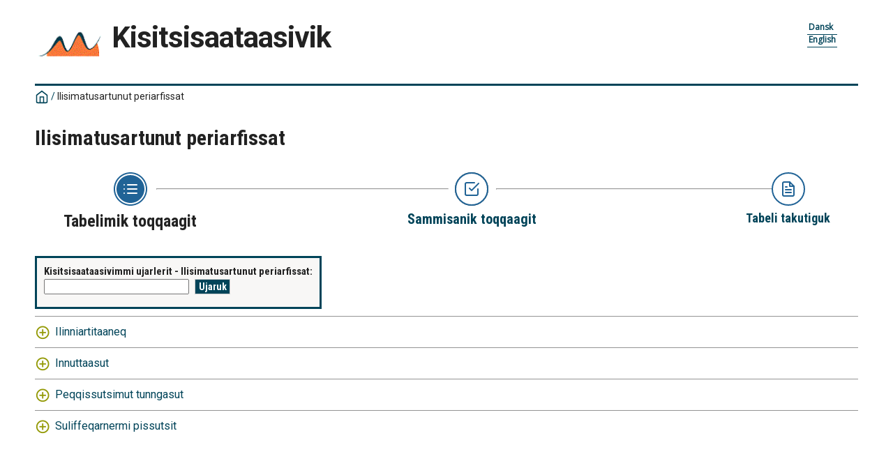

--- FILE ---
content_type: text/css
request_url: https://bank.stat.gl/Resources/Styles/main-common.css?v=23.0.0.26013
body_size: 31485
content:
@import url("https://fonts.googleapis.com/css?family=Open+Sans&display=swap");
@import url("https://fonts.googleapis.com/css?family=Roboto:400,700&display=swap");
@import url("https://fonts.googleapis.com/css?family=Roboto+Condensed:400,700&display=swap");
@import url("https://fonts.googleapis.com/css?family=Source+Code+Pro:400,700&display=swap");
@import url("https://fonts.googleapis.com/icon?family=Material+Icons");
/*@import './color-themes/_dark.scss';*/
/*@import './color-themes/_light.scss';*/
/*@import './color-themes/_official.scss';*/
/*#region  Active colors */
/*$pxweb-green-1: #ecfeed;*/
/*#endregion*/
/*#region  Active colors inside pxbox*/
/*#endregion*/
/*#region  Main color scheme */
/*#region Buttons */
/*
$pxbox-btn-color: $pxbox-white;
$pxbox-btn-bg: #007694;
$pxbox-btn-icon: $pxbox-btn-color;
$pxbox-btn-icon-hover: $pxbox-btn-bg;
*/
/*#endregion*/
/*#region Links */
/*#endregion*/
/*#endregion*/
/*@import './color-themes/_screen-reader.scss';*/
/*#region  Inactive colors - not in used */
/*
$pxweb-green-5: #075745;
$pxweb-red-1: #fdede7;
$pxweb-red-2: #ff896b;
$pxweb-red-4: #cb3713;
$negative-red: #f8a67d;
$pxweb-dark-1: #f0f8f9;
$pxweb-dark-3: #62919a;
$scrollbar-color: #b0b0b0;
  */
/*#endregion*/
@keyframes fadein {
  from {
    opacity: 0;
  }
  to {
    opacity: 1;
  }
}
/*This file shall end up empty, its just a helper*/
/* **********************************  _global-styles-on-elements.scss *********************************** */
#pxwebcontent body {
  font-family: "Open Sans", sans-serif !important;
  font-stretch: normal;
  font-weight: normal;
}

#pxwebcontent a {
  text-decoration: none;
}

#pxwebcontent html {
  /* Always display scroll. This prevents the auto-centering of the page to jump around between pages 
    /* where one page has scrollbar and the other one do not*/
  height: 102%;
}

h1 {
  font-family: Roboto Condensed, sans-serif;
  font-weight: 700;
  line-height: 100%;
  margin-top: 5px;
  /*    margin-left: 15px;*/
  display: block;
  color: #222;
  font-size: 30px;
  margin-bottom: 32px;
}

h2 {
  font-family: Roboto Condensed, sans-serif;
  font-weight: 700;
  line-height: 100%;
  margin-top: 5px;
  /*    margin-left: 15px;*/
  display: block;
  color: #222;
  font-size: 28px;
  margin-bottom: 22px;
}

h3 {
  font-family: Roboto Condensed, sans-serif;
  font-weight: 700;
  line-height: 100%;
  margin-top: 5px;
  /*    margin-left: 15px;*/
  display: block;
  color: #222;
  font-size: 22px;
  margin-bottom: 12px;
}

#pxwebcontent p {
  margin-bottom: 4px;
}

#pxwebcontent a:focus {
  outline: #9272fc solid 2px;
  outline-offset: 2px;
}

#pxwebcontent select:focus {
  outline: #9272fc solid 2px;
  outline-offset: 2px;
}

#pxwebcontent select {
  font-family: "Open Sans", sans-serif;
  font-size: 14px;
}

#pxwebcontent input {
  font-family: "Open Sans", sans-serif;
  font-size: 14px;
}

#pxwebcontent input:focus {
  outline: #9272fc solid 2px;
  outline-offset: 2px;
}

#pxwebcontent img {
  border: none;
}

#pxwebcontent a {
  text-decoration: none;
}

#pxwebcontent a:hover {
  text-decoration: underline;
}

/* **********************************  _global-styles.scss *********************************** */
#pxwebcontent .flex-row {
  display: flex;
  flex-direction: row;
}

#pxwebcontent .flex-column {
  display: flex;
  flex-direction: column;
}

#pxwebcontent .justify-space-between {
  justify-content: space-between;
}

#pxwebcontent .justify-space-around {
  justify-content: space-around;
}

#pxwebcontent .justify-center {
  justify-content: center;
}

#pxwebcontent .align-flex-start {
  align-items: flex-start;
}

#pxwebcontent .align-self-flex-start {
  align-self: flex-start;
}

#pxwebcontent .align-center {
  align-items: center;
}

#pxwebcontent .align-flex-end {
  align-items: flex-end;
}

#pxwebcontent .align-self-flex-end {
  align-self: flex-end;
}

#pxwebcontent .flex-wrap {
  flex-wrap: wrap;
}

#pxwebcontent .flex-wrap-reverse {
  flex-wrap: wrap-reverse;
}

#pxwebcontent .no-margin {
  margin: 0 !important;
}

#pxwebcontent .no-margin-right {
  margin-right: 0px !important;
}

#pxwebcontent .xs-margin-top {
  margin-top: 5px;
}

#pxwebcontent .s-margin-top {
  margin-top: 10px;
}

#pxwebcontent .m-margin-top {
  margin-top: 20px;
}

#pxwebcontent .l-margin-top {
  margin-top: 40px;
}

#pxwebcontent .xs-margin-left {
  margin-left: 10px;
}

#pxwebcontent .m-margin-left {
  margin-left: 20px;
}

#pxwebcontent .font-bold {
  font: bold;
}

/*
#pxwebcontent input:focus {
  outline: $pxweb-purple-3 solid 2px;
  outline-offset: 2px;
}
*/
/* **********************************  common/_accordion.scss *********************************** */
#pxwebcontent .pxweb-accordion {
  display: grid;
  width: 100%;
}
#pxwebcontent .pxweb-accordion .accordion-header {
  background-color: transparent;
  border: none;
  color: inherit;
  cursor: pointer;
  font-family: inherit;
  font-size: inherit;
  line-height: inherit;
  padding: 0;
  text-align: left;
  font-family: "Roboto Condensed", sans-serif !important;
  font-stretch: condensed;
  font-weight: bold;
  font-size: 20px;
  background-repeat: no-repeat;
  background-position-x: left;
  background-position-y: center;
  background-image: url('data:image/svg+xml;utf-8,<svg xmlns="http://www.w3.org/2000/svg" width="20" height="20" viewBox="0 0 20 20" fill="none" stroke="%23004459" stroke-width="2" stroke-linecap="round" stroke-linejoin="round" class="expand-icon"><polyline points="18 15 12 9 6 15"></polyline></svg>');
}
#pxwebcontent .pxweb-accordion .accordion-header:focus {
  outline: #9272fc solid 2px;
  outline-offset: 2px;
}
#pxwebcontent .pxweb-accordion .accordion-header.closed {
  background-image: url('data:image/svg+xml;utf-8,<svg xmlns="http://www.w3.org/2000/svg" width="20" height="20" viewBox="0 0 20 20" fill="none" stroke="%23004459" stroke-width="2" stroke-linecap="round" stroke-linejoin="round" class="expand-icon"><polyline points="6 9 12 15 18 9"></polyline></svg>');
  z-index: 0;
}
#pxwebcontent .pxweb-accordion .accordion-header .header-text {
  color: #222;
  padding-left: 30px;
}
#pxwebcontent .pxweb-accordion .accordion-header .sub-header {
  color: #004459;
}
#pxwebcontent .pxweb-accordion .accordion-header:hover .header-text, #pxwebcontent .pxweb-accordion .accordion-header:hover .sub-header {
  color: #004459;
}
#pxwebcontent .pxweb-accordion:not(.without-borders):before {
  border-top: 1px solid #949494;
  content: "";
  height: 2px;
  padding-bottom: 8px;
  display: block;
}
#pxwebcontent .pxweb-accordion:not(.without-borders):after {
  border-bottom: 1px solid #949494;
  content: "";
  height: 2px;
  margin-bottom: -1px;
  padding-top: 8px;
  display: block;
}
#pxwebcontent .pxweb-accordion button:disabled {
  cursor: not-allowed;
}
#pxwebcontent .pxweb-accordion.with-sub-header .button-grid {
  grid-template-columns: fit-content(100px) auto 20px;
}
#pxwebcontent .pxweb-accordion.with-sub-header .accordion-header .header-text {
  grid-column-start: 2;
}
#pxwebcontent .pxweb-accordion.with-sub-header .accordion-header .sub-header {
  align-self: start;
  grid-column-start: 1;
}
#pxwebcontent .pxweb-accordion .accordion-body {
  font-family: "Roboto", sans-serif !important;
  font-stretch: normal;
  font-weight: normal;
  color: #222;
  font-size: 16px;
  padding: 8px 20px 8px 0;
}
#pxwebcontent .pxweb-accordion .accordion-body.closed {
  display: none;
  height: 0;
}

/* **********************************  common/_button.scss *********************************** */
#pxwebcontent .pxweb-btn {
  font-family: "Roboto", sans-serif !important;
  font-stretch: normal;
  font-weight: normal;
  background-color: transparent;
  border: none;
  color: inherit;
  cursor: pointer;
  font-family: inherit;
  font-size: inherit;
  line-height: inherit;
  padding: 0;
  text-align: left;
  align-items: center;
  background-color: #fff;
  border: 2px solid #939905;
  border-radius: 2px;
  color: #939905;
  display: flex;
  font-size: 16px;
  font-weight: bold;
  height: fit-content;
  line-height: 1.25;
  min-height: 40px;
  padding: 12px 20px;
  text-align: center;
  text-underline-position: under;
  transition: background 0.18s, color 0.18s;
  white-space: normal;
  -webkit-appearance: none;
}
#pxwebcontent .pxweb-btn:focus {
  outline: #9272fc solid 2px;
  outline-offset: 2px;
}
#pxwebcontent .pxweb-btn:hover, #pxwebcontent .pxweb-btn:active {
  cursor: pointer;
}
#pxwebcontent .pxweb-btn:hover, #pxwebcontent .pxweb-btn:focus {
  background-color: #939905;
  color: #fff;
  text-decoration: underline;
}
#pxwebcontent .pxweb-btn:active {
  background-color: #004459;
  color: #fff;
}
#pxwebcontent .pxweb-btn:disabled {
  background-color: #fff;
  border-color: #949494;
  color: #949494;
  cursor: not-allowed;
}
#pxwebcontent .pxweb-btn:disabled:hover, #pxwebcontent .pxweb-btn:disabled:focus {
  text-decoration: none;
}
#pxwebcontent .pxweb-btn.negative:disabled {
  opacity: 0.3;
}
#pxwebcontent .pxweb-btn.negative:disabled:hover, #pxwebcontent .pxweb-btn.negative:disabled:focus {
  text-decoration: none;
}
#pxwebcontent .pxweb-btn.primary-btn {
  background: transparent;
  background-repeat: no-repeat;
  background-color: #004459;
  color: #fff;
  border: 2px solid #004459;
}
#pxwebcontent .pxweb-btn.primary-btn.with-icon {
  background-position: 8px 8px;
  padding-left: 40px;
}
#pxwebcontent .pxweb-btn.primary-btn:hover, #pxwebcontent .pxweb-btn.primary-btn:active, #pxwebcontent .pxweb-btn.primary-btn:focus {
  background-color: #004459;
  border: 2px solid #004459;
  text-decoration: underline;
}
#pxwebcontent .pxweb-btn.primary-btn:disabled {
  background: #949494;
  background-repeat: no-repeat;
  border: 2px solid #949494;
  color: #fff;
  cursor: not-allowed;
  font-weight: normal;
}
#pxwebcontent .pxweb-btn.primary-btn:disabled:hover, #pxwebcontent .pxweb-btn.primary-btn:disabled:focus {
  text-decoration: none;
}
#pxwebcontent .pxweb-btn .sb-icon {
  display: inline-flex;
  font-size: 18px;
  margin-right: 5px;
}

/* **********************************  common/_button-pxbox.scss *********************************** */
#pxwebcontent .pxbox .pxweb-btn {
  border: 2px solid pink;
}
#pxwebcontent .pxbox .pxweb-btn:disabled {
  background-color: #fff;
  border-color: #c3dcdc;
  color: #c3dcdc;
}
#pxwebcontent .pxbox .pxweb-btn.negative {
  background-color: #fff;
  color: #004459;
  border-color: #004459;
}
#pxwebcontent .pxbox .pxweb-btn.negative:hover, #pxwebcontent .pxbox .pxweb-btn.negative:focus {
  background-color: #004459;
  color: #fff;
  border-color: #fff;
}
#pxwebcontent .pxbox .pxweb-btn.negative:active {
  background-color: #004459;
  color: #fff;
}

/* **********************************  common/_checkbox.scss *********************************** */
#pxwebcontent .pxweb-checkbox {
  font-family: "Roboto", sans-serif !important;
  font-stretch: normal;
  font-weight: normal;
  /*color: $pxweb-dark-6;*/
  cursor: pointer;
  display: block;
  font-size: 14px;
  min-width: 200px;
  outline: none;
  position: relative;
  text-align: left;
  user-select: none;
}
#pxwebcontent .pxweb-checkbox:hover .checkbox-label:before, #pxwebcontent .pxweb-checkbox:focus .checkbox-label:before {
  border: 2px solid #004459;
}
#pxwebcontent .pxweb-checkbox input[type=checkbox] {
  cursor: pointer;
  opacity: 0;
  position: absolute;
}
#pxwebcontent .pxweb-checkbox input[type=checkbox]:focus + .checkbox-label:before {
  border: 2px solid #004459;
}
#pxwebcontent .pxweb-checkbox input[type=checkbox]:checked + .checkbox-label:before {
  background: #004459;
}
#pxwebcontent .pxweb-checkbox input[type=checkbox]:checked + .checkbox-label:after {
  border: solid #fff;
  border-width: 0 2px 2px 0;
  content: "";
  display: block;
  height: 10px;
  left: 6px;
  position: absolute;
  top: 2px;
  transform: rotate(45deg);
  width: 6px;
}
#pxwebcontent .pxweb-checkbox input[type=checkbox]:disabled + .checkbox-label {
  background: #fff;
  color: #949494;
  cursor: default;
}
#pxwebcontent .pxweb-checkbox input[type=checkbox]:disabled + .checkbox-label:before {
  border: 1px solid #949494;
}
#pxwebcontent .pxweb-checkbox .checkbox-label {
  align-items: center;
  cursor: pointer;
  display: flex;
  margin-bottom: 12px;
  position: relative;
}
#pxwebcontent .pxweb-checkbox .checkbox-label:before {
  background: #fff;
  border: 1px solid #004459;
  border-radius: 2px;
  box-sizing: border-box;
  content: "";
  display: block;
  height: 20px;
  margin-right: 12px;
  width: 20px;
}

/* **********************************  common/_checkbox-pxbox.scss *********************************** */
#pxwebcontent .pxbox .pxweb-checkbox {
  /*color: $pxbox-dark-6;*/
}
#pxwebcontent .pxbox .pxweb-checkbox:hover .checkbox-label:before, #pxwebcontent .pxbox .pxweb-checkbox:focus .checkbox-label:before {
  border: 2px solid #939905;
}
#pxwebcontent .pxbox .pxweb-checkbox input[type=checkbox]:focus + .checkbox-label:before {
  border: 2px solid #939905;
}
#pxwebcontent .pxbox .pxweb-checkbox input[type=checkbox]:checked + .checkbox-label:before {
  background: #F8F7F6;
}
#pxwebcontent .pxbox .pxweb-checkbox input[type=checkbox]:checked + .checkbox-label:after {
  border: solid #fff;
  border-width: 0 2px 2px 0;
}
#pxwebcontent .pxbox .pxweb-checkbox input[type=checkbox]:disabled + .checkbox-label {
  background: #fff;
  color: #c3dcdc;
}
#pxwebcontent .pxbox .pxweb-checkbox input[type=checkbox]:disabled + .checkbox-label:before {
  border: 1px solid #c3dcdc;
}
#pxwebcontent .pxbox .pxweb-checkbox .checkbox-label:before {
  background: #fff;
  border: 1px solid #222;
}

/* **********************************  common/_checkbox-pxbox-override.scss *********************************** */
#pxwebcontent .pxbox .pxweb-checkbox .checkbox-label:before {
  background: #F8F7F6;
  border: 1px solid #004459;
}

#pxwebcontent .pxbox .pxweb-checkbox input[type=checkbox]:checked + .checkbox-label:after {
  border: solid #004459;
  border-width: 0 2px 2px 0;
  content: "";
  display: block;
  height: 10px;
  left: 6px;
  position: absolute;
  top: 2px;
  transform: rotate(45deg);
  width: 6px;
}

#pxwebcontent .pxbox .pxweb-checkbox input[type=checkbox]:hover + .checkbox-label:before {
  background: #004459;
}

#pxwebcontent .pxbox .pxweb-checkbox input[type=checkbox]:checked:hover + .checkbox-label:after {
  background-color: #004459;
  border: solid #F8F7F6;
  border-width: 0 2px 2px 0;
  content: "";
  display: block;
  height: 10px;
  left: 6px;
  position: absolute;
  top: 2px;
  transform: rotate(45deg);
  width: 6px;
}

#pxwebcontent .pxbox .pxweb-checkbox input[type=checkbox]:checked:focus + .checkbox-label:after {
  border: solid #F8F7F6;
  border-width: 0 2px 2px 0;
  content: "";
  display: block;
  height: 10px;
  left: 6px;
  position: absolute;
  top: 2px;
  transform: rotate(45deg);
  width: 6px;
}

#pxwebcontent .pxbox .pxweb-checkbox input[type=checkbox]:focus + .checkbox-label:before {
  background: #004459;
}

#pxwebcontent .pxbox .pxweb-checkbox:hover .checkbox-label:before, .pxbox #pxwebcontent .pxweb-checkbox:focus .checkbox-label:before {
  border: 2px solid #004459;
}

#pxwebcontent .pxweb-checkbox input[type=checkbox]:focus + .checkbox-label:before {
  outline: 2px solid #9272fc;
  outline-offset: 2px;
}

/* **********************************  common/_divider.scss *********************************** */
#pxwebcontent .pxweb-divider {
  border: 0;
  border-top: 2px solid;
  display: block;
  height: 2px;
  margin: 0;
  position: relative;
  width: 100%;
  border-top-color: #004459;
}
#pxwebcontent .pxweb-divider.with-margin {
  margin-top: 8px;
  margin-bottom: 8px;
}

/* **********************************  common/_divider-pxbox.scss *********************************** */
#pxwebcontent .pxbox .pxweb-divider {
  border-top-color: #004459;
}

/*@import './common/_glossary.scss';*/
/*@import './common/_glossary-pxbox.scss';*/
/* **********************************  common/_input.scss *********************************** */
#pxwebcontent .pxweb-input {
  font-family: "Roboto", sans-serif !important;
  font-stretch: normal;
  font-weight: normal;
  cursor: text;
  display: flex;
  flex-direction: column;
  max-width: 205px;
  position: relative;
  width: 100%;
}
#pxwebcontent .pxweb-input:hover input {
  border: 1px solid #A3E8F5;
  outline: 1px solid #A3E8F5;
}
#pxwebcontent .pxweb-input:hover input:disabled {
  border: 1px solid #004459;
}
#pxwebcontent .pxweb-input .input-wrapper {
  display: flex;
}
#pxwebcontent .pxweb-input .input-wrapper ::placeholder {
  color: #939905;
  opacity: 1;
}
#pxwebcontent .pxweb-input .input-wrapper :-ms-input-placeholder {
  color: #939905;
}
#pxwebcontent .pxweb-input .input-wrapper ::-ms-input-placeholder {
  color: #939905;
}
#pxwebcontent .pxweb-input label {
  color: #222;
  cursor: text;
  font-size: 14px;
  margin-bottom: 4px;
  user-select: none;
}
#pxwebcontent .pxweb-input input {
  font-family: "Roboto", regular !important;
  font-stretch: normal;
  font-weight: normal;
  background: #fff;
  border: 1px solid #004459;
  box-sizing: border-box;
  color: #939905;
  font-size: 14px;
  height: 34px;
  padding: 12px 12px;
  text-overflow: ellipsis;
  width: 100%;
}
#pxwebcontent .pxweb-input input.with-icon {
  padding: 4px 44px 4px 10px;
}
#pxwebcontent .pxweb-input input:disabled {
  border: 1px solid #004459;
  cursor: not-allowed;
}
#pxwebcontent .pxweb-input input:focus {
  outline: 2px solid #9272fc;
  outline-offset: 2px;
}
#pxwebcontent .pxweb-input.negative .input-wrapper ::placeholder {
  color: #fff;
  opacity: 1;
}
#pxwebcontent .pxweb-input.negative .input-wrapper :-ms-input-placeholder {
  color: #fff;
}
#pxwebcontent .pxweb-input.negative .input-wrapper ::-ms-input-placeholder {
  color: #fff;
}
#pxwebcontent .pxweb-input.negative:hover input {
  border: 1px solid #A3E8F5;
  outline: 1px solid #A3E8F5;
}
#pxwebcontent .pxweb-input.negative:hover input:disabled {
  border: 1px solid #fff;
}
#pxwebcontent .pxweb-input.negative label {
  color: #fff;
}
#pxwebcontent .pxweb-input.negative input {
  background: transparent;
  border: 1px solid #fff;
  color: #fff;
}
#pxwebcontent .pxweb-input.negative input:disabled {
  border: 1px solid #fff;
}
#pxwebcontent .pxweb-input.negative input:focus {
  border: 1px solid #A3E8F5;
  outline: 1px solid #A3E8F5;
  outline-offset: 0;
}
#pxwebcontent .pxweb-input.negative .icon-wrapper > * {
  color: #A3E8F5;
}
#pxwebcontent .pxweb-input.negative .icon-wrapper.search-icon {
  cursor: pointer;
}
#pxwebcontent .pxweb-input.negative .icon-wrapper.search-icon:hover, #pxwebcontent .pxweb-input.negative .icon-wrapper.search-icon:focus {
  background: #fff;
}
#pxwebcontent .pxweb-input.negative .icon-wrapper.search-icon:hover > *, #pxwebcontent .pxweb-input.negative .icon-wrapper.search-icon:focus > * {
  color: #004459;
}
#pxwebcontent .pxweb-input.negative.error input {
  border: 1px solid #ee0000;
  outline: 1px solid #ee0000;
}
#pxwebcontent .pxweb-input.negative.error .icon-wrapper > * {
  color: #ee0000;
}
#pxwebcontent .pxweb-input.error input {
  border: 1px solid #ee0000;
  outline: 1px solid #ee0000;
}
#pxwebcontent .pxweb-input.error .icon-wrapper > * {
  color: #ee0000;
}
#pxwebcontent .pxweb-input .icon-wrapper {
  background-color: transparent;
  border: none;
  color: inherit;
  cursor: pointer;
  font-family: inherit;
  font-size: inherit;
  line-height: inherit;
  padding: 0;
  text-align: left;
  align-items: center;
  display: flex;
  font-size: 18px;
  height: 34px;
  justify-content: center;
  margin-left: -44px;
  width: 44px;
}
#pxwebcontent .pxweb-input .icon-wrapper:focus {
  outline: #9272fc solid 2px;
  outline-offset: 2px;
}
#pxwebcontent .pxweb-input .icon-wrapper > * {
  color: #004459;
}
#pxwebcontent .pxweb-input .icon-wrapper.search-icon {
  cursor: pointer;
}
#pxwebcontent .pxweb-input .icon-wrapper.search-icon:hover, #pxwebcontent .pxweb-input .icon-wrapper.search-icon:focus {
  background: #004459;
  outline-offset: 0px;
}
#pxwebcontent .pxweb-input .icon-wrapper.search-icon:hover > *, #pxwebcontent .pxweb-input .icon-wrapper.search-icon:focus > * {
  color: #fff;
}

#pxwebcontent .pxweb-input-error {
  font-family: "Roboto", sans-serif !important;
  font-stretch: normal;
  font-weight: normal;
  background: #ee0000;
  color: #fff;
  display: flex;
  font-size: 14px;
  font-weight: bold;
  justify-content: center;
  line-height: normal;
  margin-top: 12px;
  padding: 4px 8px;
  position: relative;
  /*    &.negative {
          color: $pxweb-dark-5;
      }*/
}
#pxwebcontent .pxweb-input-error:before {
  border-color: transparent transparent #ee0000 transparent;
  border-style: solid;
  border-width: 8px;
  content: "";
  position: absolute;
  top: -16px;
}

/* **********************************  common/_input-pxbox.scss *********************************** */
#pxwebcontent .pxbox .pxweb-input:hover input {
  border: 1px solid #004459;
  outline: 1px solid #004459;
}
#pxwebcontent .pxbox .pxweb-input:hover input:disabled {
  border: 1px solid #222;
}
#pxwebcontent .pxbox .pxweb-input .input-wrapper ::placeholder {
  color: #2d6975;
}
#pxwebcontent .pxbox .pxweb-input .input-wrapper :-ms-input-placeholder {
  color: #2d6975;
}
#pxwebcontent .pxbox .pxweb-input .input-wrapper ::-ms-input-placeholder {
  color: #2d6975;
}
#pxwebcontent .pxbox .pxweb-input label {
  color: #222;
}
#pxwebcontent .pxbox .pxweb-input input {
  background: #fff;
  border: 1px solid #222;
  color: #2d6975;
}
#pxwebcontent .pxbox .pxweb-input input:disabled {
  border: 1px solid #222;
}
#pxwebcontent .pxbox .pxweb-input.negative .input-wrapper ::placeholder {
  color: #fff;
}
#pxwebcontent .pxbox .pxweb-input.negative .input-wrapper :-ms-input-placeholder {
  color: #fff;
}
#pxwebcontent .pxbox .pxweb-input.negative .input-wrapper ::-ms-input-placeholder {
  color: #fff;
}
#pxwebcontent .pxbox .pxweb-input.negative:hover input {
  border: 1px solid #004459;
  outline: 1px solid #004459;
}
#pxwebcontent .pxbox .pxweb-input.negative:hover input:disabled {
  border: 1px solid #fff;
}
#pxwebcontent .pxbox .pxweb-input.negative label {
  color: #fff;
}
#pxwebcontent .pxbox .pxweb-input.negative input {
  border: 1px solid #fff;
  color: #fff;
}
#pxwebcontent .pxbox .pxweb-input.negative input:disabled {
  border: 1px solid #fff;
}
#pxwebcontent .pxbox .pxweb-input.negative input:focus {
  border: 1px solid #004459;
  outline: 1px solid #004459;
}
#pxwebcontent .pxbox .pxweb-input.negative .icon-wrapper > * {
  color: #004459;
}
#pxwebcontent .pxbox .pxweb-input.negative .icon-wrapper.search-icon:hover, #pxwebcontent .pxbox .pxweb-input.negative .icon-wrapper.search-icon:focus {
  background: #fff;
}
#pxwebcontent .pxbox .pxweb-input.negative .icon-wrapper.search-icon:hover > *, #pxwebcontent .pxbox .pxweb-input.negative .icon-wrapper.search-icon:focus > * {
  color: #222;
}
#pxwebcontent .pxbox .pxweb-input.negative.error input {
  border: 1px solid #ee0000;
  outline: 1px solid #ee0000;
}
#pxwebcontent .pxbox .pxweb-input.negative.error .icon-wrapper > * {
  color: #ee0000;
}
#pxwebcontent .pxbox .pxweb-input.error input {
  border: 1px solid #ee0000;
  outline: 1px solid #ee0000;
}
#pxwebcontent .pxbox .pxweb-input.error .icon-wrapper > * {
  color: #ee0000;
}
#pxwebcontent .pxbox .pxweb-input .icon-wrapper > * {
  color: #939905;
}
#pxwebcontent .pxbox .pxweb-input .icon-wrapper.search-icon {
  background-repeat: no-repeat;
  background-image: url('data:image/svg+xml;utf-8,<svg xmlns="http://www.w3.org/2000/svg" width="18" height="18" viewBox="0 0 24 24" fill="none" stroke="%23939905" stroke-width="2" stroke-linecap="round" stroke-linejoin="round" class="search-icon"><circle cx="11" cy="11" r="8"></circle><line x1="21" y1="21" x2="16.65" y2="16.65"></line></svg>');
  background-position: center;
}
#pxwebcontent .pxbox .pxweb-input .icon-wrapper.search-icon:hover, #pxwebcontent .pxbox .pxweb-input .icon-wrapper.search-icon:focus {
  background: #939905;
  background-repeat: no-repeat;
  background-image: url('data:image/svg+xml;utf-8,<svg xmlns="http://www.w3.org/2000/svg" width="18" height="18" viewBox="0 0 24 24" fill="none" stroke="%23fff" stroke-width="2" stroke-linecap="round" stroke-linejoin="round" class="search-icon"><circle cx="11" cy="11" r="8"></circle><line x1="21" y1="21" x2="16.65" y2="16.65"></line></svg>');
  background-position: center;
}
#pxwebcontent .pxbox .pxweb-input .icon-wrapper.search-icon:hover > *, #pxwebcontent .pxbox .pxweb-input .icon-wrapper.search-icon:focus > * {
  color: #fff;
}

/* **********************************  common/_link.scss *********************************** */
#pxwebcontent .pxweb-link a:hover {
  text-decoration: none;
}

#pxwebcontent .pxweb-link {
  font-family: "Open Sans", sans-serif !important;
  font-stretch: normal;
  font-weight: normal;
  align-items: center;
  background-image: linear-gradient(120deg, #004459 0%, #004459 100%);
  background-position: 0 100%;
  background-repeat: no-repeat;
  background-size: 100% 0;
  border-bottom: 1px solid #004459;
  color: #004459;
  cursor: pointer;
  display: inline-flex;
  font-size: 16px;
  line-height: 1.25;
  margin-top: -3px;
  margin-bottom: -2px;
  padding: 0 1px 2px 1px;
  position: relative;
  text-decoration: none;
  transition: background-size 0.2s ease-in, color 0.1s;
}
#pxwebcontent .pxweb-link .icon-wrapper {
  display: flex;
  margin-right: 4px;
}
#pxwebcontent .pxweb-link.header {
  font-family: "Roboto", sans-serif !important;
  font-stretch: normal;
  font-weight: normal;
  border-bottom-width: 2px;
  font-size: 20px;
  font-weight: bold;
}
#pxwebcontent .pxweb-link.header .link-text {
  color: #222;
}
#pxwebcontent .pxweb-link:hover, #pxwebcontent .pxweb-link:focus {
  background-size: 100% 100%;
  color: white;
  outline: 0;
  text-decoration: none;
  border-bottom-color: #004459;
}
#pxwebcontent .pxweb-link:hover .link-text, #pxwebcontent .pxweb-link:focus .link-text {
  text-decoration: none;
  color: white;
}
#pxwebcontent .pxweb-link.with-icon {
  padding: 2px 2px 0;
  border-bottom: none;
}
#pxwebcontent .pxweb-link.with-icon i {
  font-size: 16px;
}
#pxwebcontent .pxweb-link.with-icon .link-text {
  color: #222;
}
#pxwebcontent .pxweb-link.with-icon:hover, #pxwebcontent .pxweb-link.with-icon:focus {
  color: white;
}
#pxwebcontent .pxweb-link.with-icon:hover .link-text, #pxwebcontent .pxweb-link.with-icon:focus .link-text {
  color: white;
}
#pxwebcontent .pxweb-link .link-text {
  color: #004459;
  transition: color 0.1s;
}
#pxwebcontent .pxweb-link .link-text:hover, #pxwebcontent .pxweb-link .link-text:focus {
  color: white;
  outline: 0;
}

/* **********************************  common/_link-pxbox.scss *********************************** */
#pxwebcontent .pxbox .pxweb-link.negative {
  background-image: linear-gradient(120deg, #004459 0%, #004459 100%);
  border-bottom: 1px solid #222;
  color: #222;
  /*
  &:hover, &:focus {
    color: $pxbox-dark-5;

    .link-text {
      color: $pxbox-dark-5;
    }
  }
  */
}
#pxwebcontent .pxbox .pxweb-link.negative .link-text {
  color: #222;
}
#pxwebcontent .pxbox .pxweb-link.negative.with-icon {
  border-bottom: none;
}
#pxwebcontent .pxbox .pxweb-link.negative.with-icon .link-text {
  color: #222;
}
#pxwebcontent .pxbox .pxweb-link.negative.with-icon:hover, #pxwebcontent .pxbox .pxweb-link.negative.with-icon:focus {
  color: #222;
}
#pxwebcontent .pxbox .pxweb-link.negative.with-icon:hover .link-text, #pxwebcontent .pxbox .pxweb-link.negative.with-icon:focus .link-text {
  color: #222;
}

#pxwebcontent .pxweb-nested-accordion {
  font-family: "Roboto", sans-serif !important;
  font-stretch: normal;
  font-weight: normal;
  display: grid;
  margin-top: 8px;
  min-width: 220px;
  width: 100%;
  margin-left: 10px;
}
#pxwebcontent .pxweb-nested-accordion .nested-accordion-header {
  background-color: transparent;
  border: none;
  color: inherit;
  cursor: pointer;
  font-family: inherit;
  font-size: inherit;
  line-height: inherit;
  padding: 0;
  text-align: left;
  background-image: url('data:image/svg+xml;utf-8,<svg xmlns="http://www.w3.org/2000/svg" width="16" height="16" viewBox="0 0 20 20" fill="none" stroke="%23004459" stroke-width="2" stroke-linecap="round" stroke-linejoin="round" class="expand-icon"><polyline points="18 15 12 9 6 15"></polyline></svg>');
  background-repeat: no-repeat;
  background-position-x: left;
  background-position-y: center;
}
#pxwebcontent .pxweb-nested-accordion .nested-accordion-header:focus {
  outline: #9272fc solid 2px;
  outline-offset: 2px;
}
#pxwebcontent .pxweb-nested-accordion .nested-accordion-header.closed {
  background-image: url('data:image/svg+xml;utf-8,<svg xmlns="http://www.w3.org/2000/svg" width="16" height="16" viewBox="0 0 20 20" fill="none" stroke="%23004459" stroke-width="2" stroke-linecap="round" stroke-linejoin="round" class="expand-icon"><polyline points="6 9 12 15 18 9"></polyline></svg>');
  z-index: 0;
}
#pxwebcontent .pxweb-nested-accordion .nested-accordion-header .button-grid {
  align-items: center;
  cursor: pointer;
  display: grid;
  grid-column-gap: 16px;
  grid-template-columns: 15px 1fr;
}
#pxwebcontent .pxweb-nested-accordion .nested-accordion-header .expand-icon {
  color: #004459;
  font-size: 16px;
}
#pxwebcontent .pxweb-nested-accordion .nested-accordion-header .header-text {
  font-family: "Roboto", sans-serif !important;
  font-stretch: normal;
  font-weight: normal;
  color: #222;
  font-size: 16px;
  font-weight: bold;
  line-height: 1.25;
  padding-left: 30px;
}
#pxwebcontent .pxweb-nested-accordion .nested-accordion-header:hover .header-text {
  color: #004459;
}
#pxwebcontent .pxweb-nested-accordion .nested-accordion-header.open .header-text, #pxwebcontent .pxweb-nested-accordion .nested-accordion-header.open .sub-header {
  color: #004459;
}
#pxwebcontent .pxweb-nested-accordion .nested-accordion-body {
  font-family: "Open Sans", sans-serif !important;
  font-stretch: normal;
  font-weight: normal;
  color: #222;
  font-size: 16px;
  padding: 10px 10px 10px 30px;
}
#pxwebcontent .pxweb-nested-accordion .nested-accordion-body.closed {
  display: none;
  height: 0;
}

/* **********************************  common/_title.scss *********************************** */
#pxwebcontent .pxweb-title {
  color: #222;
  margin-top: 0;
}
#pxwebcontent .pxweb-title.negative {
  color: #fff;
}
#pxwebcontent h1 .pxweb-title {
  font-family: "Roboto Condensed", sans-serif !important;
  font-stretch: condensed;
  font-weight: bold;
  font-size: 56px;
  font-weight: bold;
  line-height: 80px;
}

#pxwebcontent h2 .pxweb-title {
  font-family: "Roboto Condensed", sans-serif !important;
  font-stretch: condensed;
  font-weight: bold;
  font-size: 28px;
  font-weight: bold;
  line-height: 40px;
}

#pxwebcontent h3 .pxweb-title {
  font-family: "Roboto", sans-serif !important;
  font-stretch: normal;
  font-weight: normal;
  font-size: 20px;
  font-weight: bold;
  line-height: 32px;
}

#pxwebcontent h4 .pxweb-title {
  font-family: "Roboto", sans-serif !important;
  font-stretch: normal;
  font-weight: normal;
  font-size: 16px;
  font-weight: bold;
  line-height: 28px;
}

#pxwebcontent h5 .pxweb-title {
  font-family: "Roboto", sans-serif !important;
  font-stretch: normal;
  font-weight: normal;
  font-size: 18px;
  font-weight: bold;
  line-height: 1.7;
}

#pxwebcontent h6 .pxweb-title {
  font-family: "Roboto", sans-serif !important;
  font-stretch: normal;
  font-weight: normal;
  font-size: 16px;
  font-weight: bold;
  line-height: 1.7;
}

@media screen and (max-width: 767px) {
  #pxwebcontent h1 .pxweb-title {
    font-size: 44px;
    line-height: 56px;
  }

  #pxwebcontent h2 .pxweb-title {
    font-size: 28px;
    line-height: 36px;
  }
}

/* **********************************  common/_title-pxbox.scss *********************************** */
#pxwebcontent .pxbox .pxweb-title {
  color: #222;
}
#pxwebcontent .pxbox .pxweb-title.negative {
  color: #222;
}

/*# sourceMappingURL=main-common.css.map */


--- FILE ---
content_type: image/svg+xml
request_url: https://bank.stat.gl/Resources/Images/svg/NavigationFlow/Step2_future.svg
body_size: 511
content:
<?xml version="1.0" encoding="utf-8"?>
<!-- Generator: Adobe Illustrator 23.0.6, SVG Export Plug-In . SVG Version: 6.00 Build 0)  -->
<svg version="1.1" id="Layer_1" xmlns="http://www.w3.org/2000/svg" xmlns:xlink="http://www.w3.org/1999/xlink" x="0px" y="0px"
     width="52" height="52" viewBox="0 0 52 52" enable-background="new 0 0 52 52" xml:space="preserve">
  
<style>
    .bg-color-dark {fill:#206396;}
    .stroke-color {stroke:#206396;}
</style>

<g id="Breadnumber" opacity="1">
	<g id="Ellipse_1">
		<circle fill="#274247" cx="26" cy="26" r="24"/>
		<circle fill="#FFFFFF" class="stroke-color" stroke-width="2" cx="26" cy="26" r="23"/>
	</g>
	<g id="check-square" transform="translate(15 15)">
		<path id="Path_8" fill="none" class="stroke-color" stroke-width="2" stroke-linecap="round" stroke-linejoin="round" d="M8,10l3,3
			L21,3"/>
		<path id="Path_9" fill="none" class="stroke-color" stroke-width="2" stroke-linecap="round" stroke-linejoin="round" d="M20,11v7
			c0,1.105-0.895,2-2,2H4c-1.105,0-2-0.895-2-2V4c0-1.105,0.895-2,2-2h11"/>
	</g>
</g>
</svg>
